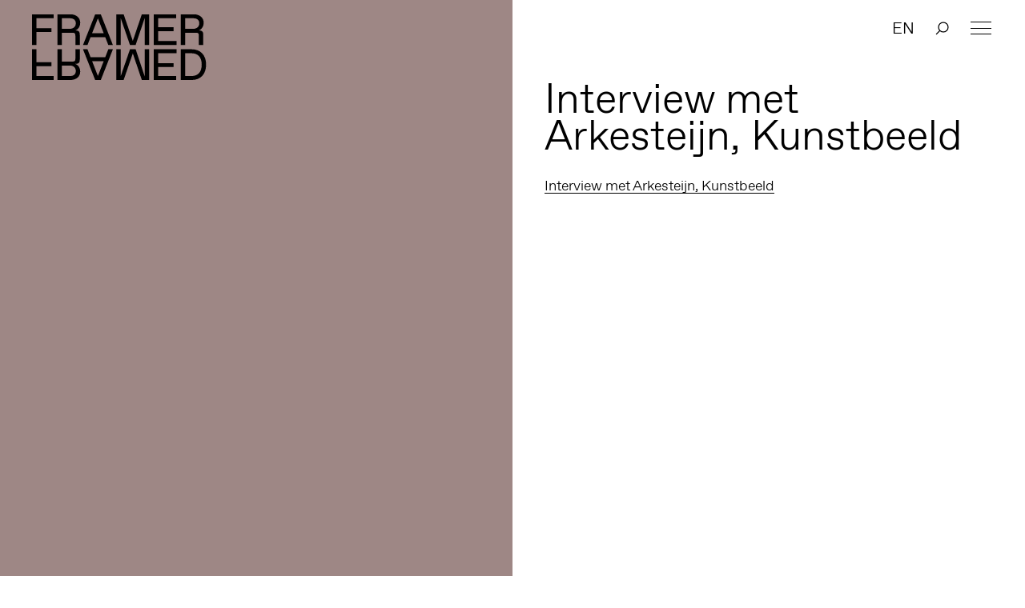

--- FILE ---
content_type: text/html; charset=UTF-8
request_url: https://framerframed.nl/mensen/roel-arkesteijn/arkesteijn/
body_size: 15018
content:
<!DOCTYPE html>
<html lang="nl-NL">

<head>

<!-- Matomo -->
<script>
  var _paq = window._paq = window._paq || [];
  /* tracker methods like "setCustomDimension" should be called before "trackPageView" */
  _paq.push(['trackPageView']);
  _paq.push(['enableLinkTracking']);
  (function() {
    var u="https://matomo.webtic.nl/";
    _paq.push(['setTrackerUrl', u+'matomo.php']);
    _paq.push(['setSiteId', '25']);
    var d=document, g=d.createElement('script'), s=d.getElementsByTagName('script')[0];
    g.async=true; g.src=u+'matomo.js'; s.parentNode.insertBefore(g,s);
  })();
</script>
<!-- End Matomo Code -->


  <meta charset="UTF-8" />
  <meta http-equiv="x-ua-compatible" content="ie=edge">
  <meta name="viewport" content="width=device-width, initial-scale=1">
  <script src="https://ajax.googleapis.com/ajax/libs/d3js/5.7.0/d3.min.js"></script>
  <link rel="stylesheet" type="text/css" href="https://framerframed.nl/wp-content/themes/theme/assets/stylesheets/application.css" />
  <script src="https://framerframed.nl/wp-content/themes/theme/assets/javascripts/vendor2.js" charset="utf-8"></script>

  <meta name='robots' content='index, follow, max-image-preview:large, max-snippet:-1, max-video-preview:-1' />

	<!-- This site is optimized with the Yoast SEO plugin v26.7 - https://yoast.com/wordpress/plugins/seo/ -->
	<title>Interview met Arkesteijn, Kunstbeeld &#8211; Framer Framed</title>
	<link rel="canonical" href="https://framerframed.nl/mensen/roel-arkesteijn/arkesteijn/" />
	<meta property="og:locale" content="nl_NL" />
	<meta property="og:type" content="article" />
	<meta property="og:title" content="Interview met Arkesteijn, Kunstbeeld &#8211; Framer Framed" />
	<meta property="og:description" content="Interview met Arkesteijn, Kunstbeeld" />
	<meta property="og:url" content="https://framerframed.nl/mensen/roel-arkesteijn/arkesteijn/" />
	<meta property="og:site_name" content="Framer Framed" />
	<meta property="article:publisher" content="https://www.facebook.com/FramerFramed" />
	<meta name="twitter:card" content="summary_large_image" />
	<meta name="twitter:site" content="@framerframed" />
	<script type="application/ld+json" class="yoast-schema-graph">{"@context":"https://schema.org","@graph":[{"@type":"WebPage","@id":"https://framerframed.nl/mensen/roel-arkesteijn/arkesteijn/","url":"https://framerframed.nl/mensen/roel-arkesteijn/arkesteijn/","name":"Interview met Arkesteijn, Kunstbeeld &#8211; Framer Framed","isPartOf":{"@id":"https://framerframed.nl/#website"},"primaryImageOfPage":{"@id":"https://framerframed.nl/mensen/roel-arkesteijn/arkesteijn/#primaryimage"},"image":{"@id":"https://framerframed.nl/mensen/roel-arkesteijn/arkesteijn/#primaryimage"},"thumbnailUrl":"","datePublished":"2012-06-04T09:37:19+00:00","breadcrumb":{"@id":"https://framerframed.nl/mensen/roel-arkesteijn/arkesteijn/#breadcrumb"},"inLanguage":"nl-NL","potentialAction":[{"@type":"ReadAction","target":["https://framerframed.nl/mensen/roel-arkesteijn/arkesteijn/"]}]},{"@type":"BreadcrumbList","@id":"https://framerframed.nl/mensen/roel-arkesteijn/arkesteijn/#breadcrumb","itemListElement":[{"@type":"ListItem","position":1,"name":"Home","item":"https://framerframed.nl/"},{"@type":"ListItem","position":2,"name":"Roel Arkesteijn","item":"https://framerframed.nl/mensen/roel-arkesteijn/"},{"@type":"ListItem","position":3,"name":"Interview met Arkesteijn, Kunstbeeld"}]},{"@type":"WebSite","@id":"https://framerframed.nl/#website","url":"https://framerframed.nl/","name":"Framer Framed","description":"Over de rol van kunst in een globaliserende samenleving","publisher":{"@id":"https://framerframed.nl/#organization"},"potentialAction":[{"@type":"SearchAction","target":{"@type":"EntryPoint","urlTemplate":"https://framerframed.nl/?s={search_term_string}"},"query-input":{"@type":"PropertyValueSpecification","valueRequired":true,"valueName":"search_term_string"}}],"inLanguage":"nl-NL"},{"@type":"Organization","@id":"https://framerframed.nl/#organization","name":"Framer Framed","url":"https://framerframed.nl/","logo":{"@type":"ImageObject","inLanguage":"nl-NL","@id":"https://framerframed.nl/#/schema/logo/image/","url":"https://framerframed.nl/wp-content/uploads/2020/08/cropped-logo-1-2.jpg","contentUrl":"https://framerframed.nl/wp-content/uploads/2020/08/cropped-logo-1-2.jpg","width":2462,"height":300,"caption":"Framer Framed"},"image":{"@id":"https://framerframed.nl/#/schema/logo/image/"},"sameAs":["https://www.facebook.com/FramerFramed","https://x.com/framerframed","https://www.instagram.com/framerframed/","https://www.linkedin.com/company/framer-framed"]}]}</script>
	<!-- / Yoast SEO plugin. -->


<link rel='dns-prefetch' href='//framerframed.nl' />
<link rel='dns-prefetch' href='//stats.wp.com' />
<link rel="alternate" type="application/rss+xml" title="Framer Framed &raquo; Interview met Arkesteijn, Kunstbeeld reacties feed" href="https://framerframed.nl/mensen/roel-arkesteijn/arkesteijn/feed/" />
<link rel="alternate" title="oEmbed (JSON)" type="application/json+oembed" href="https://framerframed.nl/wp-json/oembed/1.0/embed?url=https%3A%2F%2Fframerframed.nl%2Fmensen%2Froel-arkesteijn%2Farkesteijn%2F" />
<link rel="alternate" title="oEmbed (XML)" type="text/xml+oembed" href="https://framerframed.nl/wp-json/oembed/1.0/embed?url=https%3A%2F%2Fframerframed.nl%2Fmensen%2Froel-arkesteijn%2Farkesteijn%2F&#038;format=xml" />
<style id='wp-img-auto-sizes-contain-inline-css' type='text/css'>
img:is([sizes=auto i],[sizes^="auto," i]){contain-intrinsic-size:3000px 1500px}
/*# sourceURL=wp-img-auto-sizes-contain-inline-css */
</style>
<link rel='stylesheet' id='paytium-discount-css' href='https://framerframed.nl/wp-content/plugins/paytium-pro/features/css/discount.css?ver=5.0.0' type='text/css' media='all' />
<style id='wp-emoji-styles-inline-css' type='text/css'>

	img.wp-smiley, img.emoji {
		display: inline !important;
		border: none !important;
		box-shadow: none !important;
		height: 1em !important;
		width: 1em !important;
		margin: 0 0.07em !important;
		vertical-align: -0.1em !important;
		background: none !important;
		padding: 0 !important;
	}
/*# sourceURL=wp-emoji-styles-inline-css */
</style>
<style id='wp-block-library-inline-css' type='text/css'>
:root{
  --wp-block-synced-color:#7a00df;
  --wp-block-synced-color--rgb:122, 0, 223;
  --wp-bound-block-color:var(--wp-block-synced-color);
  --wp-editor-canvas-background:#ddd;
  --wp-admin-theme-color:#007cba;
  --wp-admin-theme-color--rgb:0, 124, 186;
  --wp-admin-theme-color-darker-10:#006ba1;
  --wp-admin-theme-color-darker-10--rgb:0, 107, 160.5;
  --wp-admin-theme-color-darker-20:#005a87;
  --wp-admin-theme-color-darker-20--rgb:0, 90, 135;
  --wp-admin-border-width-focus:2px;
}
@media (min-resolution:192dpi){
  :root{
    --wp-admin-border-width-focus:1.5px;
  }
}
.wp-element-button{
  cursor:pointer;
}

:root .has-very-light-gray-background-color{
  background-color:#eee;
}
:root .has-very-dark-gray-background-color{
  background-color:#313131;
}
:root .has-very-light-gray-color{
  color:#eee;
}
:root .has-very-dark-gray-color{
  color:#313131;
}
:root .has-vivid-green-cyan-to-vivid-cyan-blue-gradient-background{
  background:linear-gradient(135deg, #00d084, #0693e3);
}
:root .has-purple-crush-gradient-background{
  background:linear-gradient(135deg, #34e2e4, #4721fb 50%, #ab1dfe);
}
:root .has-hazy-dawn-gradient-background{
  background:linear-gradient(135deg, #faaca8, #dad0ec);
}
:root .has-subdued-olive-gradient-background{
  background:linear-gradient(135deg, #fafae1, #67a671);
}
:root .has-atomic-cream-gradient-background{
  background:linear-gradient(135deg, #fdd79a, #004a59);
}
:root .has-nightshade-gradient-background{
  background:linear-gradient(135deg, #330968, #31cdcf);
}
:root .has-midnight-gradient-background{
  background:linear-gradient(135deg, #020381, #2874fc);
}
:root{
  --wp--preset--font-size--normal:16px;
  --wp--preset--font-size--huge:42px;
}

.has-regular-font-size{
  font-size:1em;
}

.has-larger-font-size{
  font-size:2.625em;
}

.has-normal-font-size{
  font-size:var(--wp--preset--font-size--normal);
}

.has-huge-font-size{
  font-size:var(--wp--preset--font-size--huge);
}

.has-text-align-center{
  text-align:center;
}

.has-text-align-left{
  text-align:left;
}

.has-text-align-right{
  text-align:right;
}

.has-fit-text{
  white-space:nowrap !important;
}

#end-resizable-editor-section{
  display:none;
}

.aligncenter{
  clear:both;
}

.items-justified-left{
  justify-content:flex-start;
}

.items-justified-center{
  justify-content:center;
}

.items-justified-right{
  justify-content:flex-end;
}

.items-justified-space-between{
  justify-content:space-between;
}

.screen-reader-text{
  border:0;
  clip-path:inset(50%);
  height:1px;
  margin:-1px;
  overflow:hidden;
  padding:0;
  position:absolute;
  width:1px;
  word-wrap:normal !important;
}

.screen-reader-text:focus{
  background-color:#ddd;
  clip-path:none;
  color:#444;
  display:block;
  font-size:1em;
  height:auto;
  left:5px;
  line-height:normal;
  padding:15px 23px 14px;
  text-decoration:none;
  top:5px;
  width:auto;
  z-index:100000;
}
html :where(.has-border-color){
  border-style:solid;
}

html :where([style*=border-top-color]){
  border-top-style:solid;
}

html :where([style*=border-right-color]){
  border-right-style:solid;
}

html :where([style*=border-bottom-color]){
  border-bottom-style:solid;
}

html :where([style*=border-left-color]){
  border-left-style:solid;
}

html :where([style*=border-width]){
  border-style:solid;
}

html :where([style*=border-top-width]){
  border-top-style:solid;
}

html :where([style*=border-right-width]){
  border-right-style:solid;
}

html :where([style*=border-bottom-width]){
  border-bottom-style:solid;
}

html :where([style*=border-left-width]){
  border-left-style:solid;
}
html :where(img[class*=wp-image-]){
  height:auto;
  max-width:100%;
}
:where(figure){
  margin:0 0 1em;
}

html :where(.is-position-sticky){
  --wp-admin--admin-bar--position-offset:var(--wp-admin--admin-bar--height, 0px);
}

@media screen and (max-width:600px){
  html :where(.is-position-sticky){
    --wp-admin--admin-bar--position-offset:0px;
  }
}
/*wp_block_styles_on_demand_placeholder:696e2dc92f065*/
/*# sourceURL=wp-block-library-inline-css */
</style>
<style id='classic-theme-styles-inline-css' type='text/css'>
/**
 * These rules are needed for backwards compatibility.
 * They should match the button element rules in the base theme.json file.
 */
.wp-block-button__link {
	color: #ffffff;
	background-color: #32373c;
	border-radius: 9999px; /* 100% causes an oval, but any explicit but really high value retains the pill shape. */

	/* This needs a low specificity so it won't override the rules from the button element if defined in theme.json. */
	box-shadow: none;
	text-decoration: none;

	/* The extra 2px are added to size solids the same as the outline versions.*/
	padding: calc(0.667em + 2px) calc(1.333em + 2px);

	font-size: 1.125em;
}

.wp-block-file__button {
	background: #32373c;
	color: #ffffff;
	text-decoration: none;
}

/*# sourceURL=/wp-includes/css/classic-themes.css */
</style>
<link rel='stylesheet' id='wp-components-css' href='https://framerframed.nl/wp-includes/css/dist/components/style.css?ver=be26d7fdd5514fefde2979306fc8c7c7' type='text/css' media='all' />
<link rel='stylesheet' id='wp-preferences-css' href='https://framerframed.nl/wp-includes/css/dist/preferences/style.css?ver=be26d7fdd5514fefde2979306fc8c7c7' type='text/css' media='all' />
<link rel='stylesheet' id='wp-block-editor-css' href='https://framerframed.nl/wp-includes/css/dist/block-editor/style.css?ver=be26d7fdd5514fefde2979306fc8c7c7' type='text/css' media='all' />
<link rel='stylesheet' id='popup-maker-block-library-style-css' href='https://framerframed.nl/wp-content/plugins/popup-maker/dist/packages/block-library-style.css?ver=dbea705cfafe089d65f1' type='text/css' media='all' />
<link rel='stylesheet' id='wp-smoother-css' href='https://framerframed.nl/wp-content/plugins/wp-smoother/public/css/wp-smoother-public.php?wpsmoother_fade_home=0&#038;wpsmoother_activate_fade=1&#038;wpsmoother_fade_duration=1200&#038;ver=1.0.0' type='text/css' media='all' />
<link rel='stylesheet' id='paytium-public-css' href='https://framerframed.nl/wp-content/plugins/paytium-pro/public/css/public.css?ver=5.0.0' type='text/css' media='all' />
<link rel='stylesheet' id='paytium-jquery-ui-css' href='https://framerframed.nl/wp-content/plugins/paytium-pro/public/css/jquery-ui.css?ver=5.0.0' type='text/css' media='all' />
<script type="text/javascript" src="https://framerframed.nl/wp-includes/js/jquery/jquery.js?ver=3.7.1" id="jquery-core-js"></script>
<script type="text/javascript" src="https://framerframed.nl/wp-includes/js/jquery/jquery-migrate.js?ver=3.4.1" id="jquery-migrate-js"></script>
<script type="text/javascript" src="https://framerframed.nl/wp-content/plugins/wp-smoother/public/js/wp-smoother-public.php?activate_mouse_scroll=0&amp;activate_click_scroll=1&amp;wpsmoother_mouse_distance=100&amp;wpsmoother_mouse_speed=800&amp;wpsmoother_anchor_speed=800&amp;ver=1.0.0" id="wp-smoother-js"></script>
<link rel="https://api.w.org/" href="https://framerframed.nl/wp-json/" /><link rel="alternate" title="JSON" type="application/json" href="https://framerframed.nl/wp-json/wp/v2/media/1828" /><link rel="EditURI" type="application/rsd+xml" title="RSD" href="https://framerframed.nl/xmlrpc.php?rsd" />

<link rel='shortlink' href='https://framerframed.nl/?p=1828' />
<!-- Google tag (gtag.js) -->
<script async src="https://www.googletagmanager.com/gtag/js?id=G-CX95ENJMLD"></script>
<script>
  window.dataLayer = window.dataLayer || [];
  function gtag(){dataLayer.push(arguments);}
  gtag('js', new Date());

  gtag('config', 'G-CX95ENJMLD');
</script>
<style type="text/css">
.qtranxs_flag_nl {background-image: url(https://framerframed.nl/wp-content/plugins/qtranslate-x/flags/nl.png); background-repeat: no-repeat;}
.qtranxs_flag_en {background-image: url(https://framerframed.nl/wp-content/plugins/qtranslate-x/flags/gb.png); background-repeat: no-repeat;}
</style>
<link hreflang="nl" href="https://framerframed.nl/nl/mensen/roel-arkesteijn/arkesteijn/" rel="alternate" />
<link hreflang="en" href="https://framerframed.nl/en/mensen/roel-arkesteijn/arkesteijn/" rel="alternate" />
<link hreflang="x-default" href="https://framerframed.nl/mensen/roel-arkesteijn/arkesteijn/" rel="alternate" />
<meta name="generator" content="qTranslate-X 3.4.6.8" />
	<style>img#wpstats{display:none}</style>
				<style type="text/css">.pp-podcast {opacity: 0;}</style>
				<style type="text/css" id="wp-custom-css">
			.single .main div, .single .main p {
    font-size: 18px;
}
.wp-caption-text {
  font-size: .8rem !important;
}

.teamMember {
  min-height: 170px;
}
.memberImg {
	height: 150px;
	width: 150px;
	background-size: cover;
	border-radius: 150px;
	float: left;
	margin-right: 30px;
}
.memberNaam {
	color: #000;
	text-decoration: none;
	font-weight: 700;
	display: inherit;
	padding-top: 40px;
	margin: 10px 0px;
}

@media only screen and (max-width: 768px) {
		.teamMember {
			min-height: 120px;
		}
    .memberImg {
			height: 110px;
			width: 110px;
		}
		.memberNaam {
			padding-top: 32px;
			margin: 5px;
		}
}
		</style>
		
  <link rel="stylesheet" type="text/css" href="https://framerframed.nl/wp-content/themes/theme/style.css" />
  <link rel="apple-touch-icon-precomposed" sizes="57x57" href="https://framerframed.nl/wp-content/themes/theme/assets/images/apple-touch-icon-57x57.png" />
  <link rel="apple-touch-icon-precomposed" sizes="114x114" href="https://framerframed.nl/wp-content/themes/theme/assets/images/apple-touch-icon-114x114.png" />
  <link rel="apple-touch-icon-precomposed" sizes="72x72" href="https://framerframed.nl/wp-content/themes/theme/assets/images/apple-touch-icon-72x72.png" />
  <link rel="apple-touch-icon-precomposed" sizes="144x144" href="https://framerframed.nl/wp-content/themes/theme/assets/images/apple-touch-icon-144x144.png" />
  <link rel="apple-touch-icon-precomposed" sizes="60x60" href="https://framerframed.nl/wp-content/themes/theme/assets/images/apple-touch-icon-60x60.png" />
  <link rel="apple-touch-icon-precomposed" sizes="120x120" href="https://framerframed.nl/wp-content/themes/theme/assets/images/apple-touch-icon-120x120.png" />
  <link rel="apple-touch-icon-precomposed" sizes="76x76" href="https://framerframed.nl/wp-content/themes/theme/assets/images/apple-touch-icon-76x76.png" />
  <link rel="apple-touch-icon-precomposed" sizes="152x152" href="https://framerframed.nl/wp-content/themes/theme/assets/images/apple-touch-icon-152x152.png" />
  <link rel="icon" type="image/png" href="https://framerframed.nl/wp-content/themes/theme/assets/images/favicon-196x196.png" sizes="196x196" />
  <link rel="icon" type="image/png" href="https://framerframed.nl/wp-content/themes/theme/assets/images/favicon-96x96.png" sizes="96x96" />
  <link rel="icon" type="image/png" href="https://framerframed.nl/wp-content/themes/theme/assets/images/favicon-32x32.png" sizes="32x32" />
  <link rel="icon" type="image/png" href="https://framerframed.nl/wp-content/themes/theme/assets/images/favicon-16x16.png" sizes="16x16" />
  <link rel="icon" type="image/png" href="https://framerframed.nl/wp-content/themes/theme/assets/images/favicon-128.png" sizes="128x128" />
  <meta name="application-name" content="Framer Framed" />
  <meta name="msapplication-TileColor" content="#FFFFFF" />
  <meta name="msapplication-TileImage" content="https://framerframed.nl/wp-content/themes/theme/assets/images/mstile-144x144.png" />
  <meta name="msapplication-square70x70logo" content="https://framerframed.nl/wp-content/themes/theme/assets/images/mstile-70x70.png" />
  <meta name="msapplication-square150x150logo" content="https://framerframed.nl/wp-content/themes/theme/assets/images/mstile-150x150.png" />
  <meta name="msapplication-wide310x150logo" content="https://framerframed.nl/wp-content/themes/theme/assets/images/mstile-310x150.png" />
  <meta name="msapplication-square310x310logo" content="https://framerframed.nl/wp-content/themes/theme/assets/images/mstile-310x310.png" />

  <link rel="icon" href="https://framerframed.nl/wp-content/themes/theme/assets/images/favicon-16.png" sizes="16x16" type="image/png">
  <link rel="icon" href="https://framerframed.nl/wp-content/themes/theme/assets/images/favicon-32.png" sizes="32x32" type="image/png">
  <link rel="icon" href="https://framerframed.nl/wp-content/themes/theme/assets/images/favicon-48.png" sizes="48x48" type="image/png">
  <link rel="icon" href="https://framerframed.nl/wp-content/themes/theme/assets/images/favicon-62.png" sizes="62x62" type="image/png">

  <style media="screen">
    .fill {
      background-color: #9e8785;
    }

    .colorize {
      color: #9e8785;
    }

    ::-moz-selection {
      background: #9e8785    }

    ::selection {
      background: #9e8785    }

    ::-moz-selection {
      background: #9e8785    }
  </style>

</head>

<body class="attachment wp-singular attachment-template-default single single-attachment postid-1828 attachmentid-1828 attachment-pdf wp-custom-logo wp-theme-theme">
  <div class="intro">
    <h2>Over de rol van kunst in een globaliserende samenleving</h2>

    <div class="intro-overlay fill">

    </div>
  </div>

  <header class="header">
  <h1 class="header-logo"><a href="https://framerframed.nl">Framer Framed</a></h1>

  <a class="menu-hamburger" href="#"><span></span></a>
  <nav class="menu menu--header">
    <ul class="menu-list">
      <li id="menu-item-17175" class="menu-item menu-item-type-post_type menu-item-object-page menu-item-has-children menu-item-17175"><a href="https://framerframed.nl/contact-en-openingstijden/">Contact &#038; Openingstijden</a>
<ul class="sub-menu">
	<li id="menu-item-64943" class="menu-item menu-item-type-post_type menu-item-object-page menu-item-64943"><a href="https://framerframed.nl/toegankelijkheid/">Toegankelijkheid</a></li>
	<li id="menu-item-74463" class="menu-item menu-item-type-post_type menu-item-object-page menu-item-74463"><a href="https://framerframed.nl/ruimtehuren/">Ruimtehuren</a></li>
</ul>
</li>
<li id="menu-item-5428" class="menu-item menu-item-type-post_type menu-item-object-page menu-item-5428"><a href="https://framerframed.nl/agenda/">Agenda</a></li>
<li id="menu-item-7253" class="menu-item menu-item-type-custom menu-item-object-custom menu-item-7253"><a href="https://framerframed.nl/exposities/">Exposities</a></li>
<li id="menu-item-9941" class="menu-item menu-item-type-post_type menu-item-object-page menu-item-has-children menu-item-9941"><a href="https://framerframed.nl/over-ons/">Over ons</a>
<ul class="sub-menu">
	<li id="menu-item-65025" class="menu-item menu-item-type-post_type menu-item-object-page menu-item-65025"><a href="https://framerframed.nl/team-en-organisatie/">Team en organisatie</a></li>
	<li id="menu-item-18149" class="menu-item menu-item-type-post_type menu-item-object-page menu-item-18149"><a href="https://framerframed.nl/over-ons/">Over Framer Framed</a></li>
	<li id="menu-item-18147" class="menu-item menu-item-type-post_type menu-item-object-page menu-item-18147"><a href="https://framerframed.nl/stichting/">Stichting</a></li>
</ul>
</li>
<li id="menu-item-18145" class="menu-item menu-item-type-post_type menu-item-object-page menu-item-18145"><a href="https://framerframed.nl/over-ons/friends/">Word Framer Framed Vriend</a></li>
<li id="menu-item-65029" class="menu-item menu-item-type-post_type menu-item-object-page menu-item-has-children menu-item-65029"><a href="https://framerframed.nl/werkplaats-molenwijk/">Werkplaats Molenwijk</a>
<ul class="sub-menu">
	<li id="menu-item-74265" class="menu-item menu-item-type-post_type menu-item-object-page menu-item-74265"><a href="https://framerframed.nl/werkplaats-molenwijk/toegankelijkheid-molenwijk/">Toegankelijkheid: Werkplaats Molenwijk</a></li>
	<li id="menu-item-65034" class="menu-item menu-item-type-post_type menu-item-object-page menu-item-65034"><a href="https://framerframed.nl/werkplaats-molenwijk/achtergrond/">Achtergrond</a></li>
	<li id="menu-item-65035" class="menu-item menu-item-type-post_type menu-item-object-page menu-item-65035"><a href="https://framerframed.nl/werkplaats-molenwijk/projecten/">Projecten</a></li>
	<li id="menu-item-65036" class="menu-item menu-item-type-post_type menu-item-object-page menu-item-65036"><a href="https://framerframed.nl/werkplaats-molenwijk/residenties/">Residencies</a></li>
</ul>
</li>
<li id="menu-item-64946" class="menu-item menu-item-type-post_type menu-item-object-page menu-item-64946"><a href="https://framerframed.nl/educatie/">Educatie</a></li>
<li id="menu-item-64947" class="menu-item menu-item-type-post_type menu-item-object-page menu-item-has-children menu-item-64947"><a href="https://framerframed.nl/community-learning/">Community &#038; Learning</a>
<ul class="sub-menu">
	<li id="menu-item-65037" class="menu-item menu-item-type-post_type menu-item-object-page menu-item-65037"><a href="https://framerframed.nl/community-learning/open-atelier/">Open Atelier</a></li>
	<li id="menu-item-65040" class="menu-item menu-item-type-post_type menu-item-object-page menu-item-65040"><a href="https://framerframed.nl/community-learning/decolonial-futures/">Decolonial Futures</a></li>
	<li id="menu-item-65038" class="menu-item menu-item-type-post_type menu-item-object-page menu-item-65038"><a href="https://framerframed.nl/community-learning/elance/">ELANCE</a></li>
	<li id="menu-item-65041" class="menu-item menu-item-type-post_type menu-item-object-page menu-item-65041"><a href="https://framerframed.nl/community-learning/we-sell-reality/">We Sell Reality</a></li>
	<li id="menu-item-65039" class="menu-item menu-item-type-post_type menu-item-object-page menu-item-65039"><a href="https://framerframed.nl/community-learning/limbo/">LIMBO</a></li>
</ul>
</li>
<li id="menu-item-64944" class="menu-item menu-item-type-post_type menu-item-object-page menu-item-64944"><a href="https://framerframed.nl/podcast/">Podcast</a></li>
<li id="menu-item-64948" class="menu-item menu-item-type-custom menu-item-object-custom menu-item-64948"><a href="https://bit.ly/ff-webshop">Shop</a></li>
              <li class="innermenu-item menu-item--lang"><a href="/en?x=1" data-prefix="/en">EN</a></li>
      
      <li class="innermenu-item menu-item--search">
                  <span class="menu-item-search mb-searchnotice-nl"></span>
                <input class="menu-item-search-input" onblur="mobilekeyboardclose()" type="text" name="" value="" placeholder="Zoeken&hellip;"  autocomplete="off">
        <span class="menu-item-search-close"></span>
      </li>
    </li>
    </ul>  
    <div class="menu-footer">
      <div class="adressdetails">
      <a class="addresslink" href="[:nl]https://g.page/FramerFramed?share[:]"> <p>Framer Framed<br />
Oranje-Vrijstaatkade 71<br />
1093 KS Amsterdam</p>
</a>
      </div>
      <div class="footer-social nav-inverted">
        <span>
          <a class="footer-social-link footer-social-link--instagram" target="_blank" href="https://instagram.com/framerframed/">Instagram</a><a class="footer-social-link footer-social-link--facebook" target="_blank" href="https://www.facebook.com/FramerFramed">Facebook</a><a class="footer-social-link footer-social-link--vimeo" target="_blank" href="https://vimeo.com/framerframed">Vimeo</a><a class="footer-social-link footer-social-link--youtube" target="_blank" href="https://www.youtube.com/FramerFramed">YouTube</a><a class="footer-social-link footer-social-link--linkedin" target="_blank" href="https://nl.linkedin.com/company/framer-framed">LinkedIn</a>        </span>
      </div>
    </div>
  </nav>
      <ul class="out-of-menu-items">
                  <li class="menu-item--lang"><a href="/en" data-prefix="/en">EN</a></li>
        
        <li class="menu-item--search">
                      <span class="menu-item-search searchnotice-nl"></span>
                    <input class="menu-item-search-input" type="text" name="" value="" placeholder="Zoeken&hellip;"  autocomplete="off">
          <span class="menu-item-search-close"></span>
        </li>
      </ul>
</header>
<main class="main article">
  <figure class="feature main-col main-col--left fill">
    			    
      </figure>

  <section class="main-col main-col--right">
            
    
    <h2>Interview met Arkesteijn, Kunstbeeld</h2>

        
    <p class="attachment"><a href='https://framerframed.nl/wp-content/uploads/2012/06/arkesteijn.pdf'>Interview met Arkesteijn, Kunstbeeld</a></p>

                 
    
            
    
    <!-- related expos -->
    
    <!-- related events -->
    
    <!-- related people -->
    
    <!-- related articles -->
    
  </section>

</main>
<script>
  $('#addtocal_btn').click(function() {
    $('#addtocal_dropdown').toggle(150);
});
</script>

  <footer class="footer">

<div class="footer-col">
 <a class="addresslink" href="[:nl]https://g.page/FramerFramed?share[:]"> <p>Framer Framed<br />
Oranje-Vrijstaatkade 71<br />
1093 KS Amsterdam</p>
</a>
</div>

<div class="footer-col">
        <p></p>
  
    <!-- <div class="ml-embedded" data-form="e6CX75"></div> -->
    <div class="ml-embedded" data-form="J4vmWW"></div>
</div>

<div class="footer-col">
  <div class="footer-social">
      <span>Altijd op de hoogte via social media</span>
      <span>
      <a class="footer-social-link footer-social-link--instagram" target="_blank" href="https://instagram.com/framerframed/">Instagram</a><a class="footer-social-link footer-social-link--facebook" target="_blank" href="https://www.facebook.com/FramerFramed">Facebook</a><a class="footer-social-link footer-social-link--vimeo" target="_blank" href="https://vimeo.com/framerframed">Vimeo</a><a class="footer-social-link footer-social-link--youtube" target="_blank" href="https://www.youtube.com/FramerFramed">YouTube</a><a class="footer-social-link footer-social-link--linkedin" target="_blank" href="https://nl.linkedin.com/company/framer-framed">LinkedIn</a>    </span>
  </div>
</div>
</footer>

<div class="crossover crossover--left "></div>
<div class="crossover crossover--right fill"></div>
<script src="https://cdnjs.cloudflare.com/ajax/libs/gsap/1.19.1/TweenLite.min.js"></script>
<script src="https://cdnjs.cloudflare.com/ajax/libs/gsap/1.19.1/plugins/CSSPlugin.min.js"></script>
<script src="https://framerframed.nl/wp-content/themes/theme/assets/javascripts/application.js" charset="utf-8"></script>
<script>

function serveSubscribe() {
    (function(w,d,e,u,f,l,n){w[f]=w[f]||function(){(w[f].q=w[f].q||[])
    .push(arguments);},l=d.createElement(e),l.async=1,l.src=u,
    n=d.getElementsByTagName(e)[0],n.parentNode.insertBefore(l,n);})
    (window,document,'script','https://assets.mailerlite.com/js/universal.js','ml');
    ml('account', '17408');
  } 

 
  function restyle () {
    var subgroup = $('#mlb2-3318433.ml-form-embedContainer .ml-form-embedWrapper .ml-block-form .ml-field-group'); 
    if (subgroup.length) {
      subgroup.prepend('<style>#mlb2-3318433.ml-form-embedContainer .ml-form-embedWrapper .ml-form-embedBody .ml-form-fieldRow input {border-width: 0 0 1px 0 !important;width: 95% !important;margin-bottom: 0.625em !important;padding: 0.25em 0 0.4em !important;color: inherit !important;font-size: inherit !important;font-family: inherit !important;}#mlb2-3318433.ml-form-embedContainer .ml-form-embedWrapper .ml-form-embedBody .ml-form-embedSubmit button{width: auto !important;background: url(/wp-content/themes/theme/assets/images/icon_arrow_inline_white.svg) right 60% no-repeat !important;cursor: pointer !important;position: relative !important;padding: 0 !important;padding-right: 19px !important;border: none !important;color: inherit !important;font-size: inherit !important;font-family: inherit !important;font-weight: normal !important;margin-bottom: 0.625em !important;}#mlb2-3318433.ml-form-embedContainer .ml-form-embedWrapper .ml-form-embedBody .ml-form-embedSubmit button:hover{background-color:transparent !important;}#mlb2-3318433.ml-form-embedContainer .ml-form-embedWrapper .ml-form-embedBody .ml-form-formContent{margin-bottom:0 !important;}#mlb2-3318433.ml-form-embedContainer .ml-form-embedWrapper .ml-form-embedBody .ml-form-embedSubmit{position:relative !important;float:left !important;width:auto !important; margin-bottom:0 !important}#mlb2-3318433.ml-form-embedContainer .ml-form-embedWrapper .ml-form-embedBody .ml-form-embedSubmit:after {content: "";position: absolute;bottom: 0.5em;left: 0;right: 19px;height: 1px;background: #fff;-webkit-transition: all .35s ease;transition: all .35s ease;-webkit-transform: translate3d(0, 0, 0) scaleX(0);transform: translate3d(0, 0, 0) scaleX(0);-webkit-transform-origin: left;transform-origin: left;}#mlb2-3318433.ml-form-embedContainer .ml-form-embedWrapper .ml-form-embedBody .ml-form-embedSubmit:hover:after{-webkit-transform: translate3d(0, 0, 0) scaleX(1);transform: translate3d(0, 0, 0) scaleX(1);}</style>');
      window.subloaded = 1;
    } else {
      setTimeout(function() {
        if (window.try < 10) {
          window.try = window.try + 1;
          restyle();
        }
      }, 100);
    }   
  }

function restyleSubscription () {
    var subgroup = $('#mlb2-3427211.ml-form-embedContainer .ml-form-embedWrapper .ml-block-form .ml-field-group'); 
    if (subgroup.length) {
      subgroup.prepend('<style>#mlb2-3427211.ml-form-embedContainer .ml-form-embedWrapper .ml-form-embedBody .ml-form-fieldRow input {background-color:black !important;border-radius:0 !important;border-width: 0 0 1px 0 !important;width: 95% !important;margin-bottom: 0.625em !important;padding: 0.25em 0 0.4em !important;color: inherit !important;font-size: inherit !important;font-family: inherit !important;}#mlb2-3427211.ml-form-embedContainer .ml-form-embedWrapper .ml-form-embedBody .ml-form-fieldRow input::-webkit-input-placeholder{color:white;}#mlb2-3427211.ml-form-embedContainer .ml-form-embedWrapper .ml-form-embedBody .ml-form-embedSubmit button{width: auto !important;background: url(/wp-content/themes/theme/assets/images/icon_arrow_inline_white.svg) right 60% no-repeat !important;cursor: pointer !important;position: relative !important;padding: 0 !important;padding-right: 19px !important;border: none !important;color: inherit !important;font-size: inherit !important;font-family: inherit !important;font-weight: normal !important;margin-bottom: 0.625em !important;}#mlb2-3427211.ml-form-embedContainer .ml-form-embedWrapper .ml-form-embedBody .ml-form-embedSubmit button:hover{background-color:transparent !important;}#mlb2-3427211.ml-form-embedContainer .ml-form-embedWrapper .ml-form-embedBody .ml-form-formContent{margin-bottom:0 !important;}#mlb2-3427211.ml-form-embedContainer .ml-form-embedWrapper .ml-form-embedBody .ml-form-embedSubmit{position:relative !important;float:left !important;width:auto !important; margin-bottom:0 !important}#mlb2-3427211.ml-form-embedContainer .ml-form-embedWrapper .ml-form-embedBody .ml-form-embedSubmit:after {content: "";position: absolute;bottom: 0.5em;left: 0;right: 19px;height: 1px;background: #fff;-webkit-transition: all .35s ease;transition: all .35s ease;-webkit-transform: translate3d(0, 0, 0) scaleX(0);transform: translate3d(0, 0, 0) scaleX(0);-webkit-transform-origin: left;transform-origin: left;}#mlb2-3427211.ml-form-embedContainer .ml-form-embedWrapper .ml-form-embedBody .ml-form-embedSubmit:hover:after{-webkit-transform: translate3d(0, 0, 0) scaleX(1);transform: translate3d(0, 0, 0) scaleX(1);}#mlb2-3427211.ml-form-embedContainer .ml-form-embedWrapper{background-color:transparent;}#mlb2-3427211.ml-form-embedContainer .ml-form-embedWrapper .ml-form-embedBody .ml-form-interestGroupsRow .ml-form-interestGroupsRowCheckbox .label-description{color:white;}#mlb2-3427211.ml-form-embedContainer .ml-form-embedWrapper .ml-form-embedBody .ml-form-interestGroupsRow .ml-form-interestGroupsRowCheckbox .label-description::before{left:-1.2rem;top:1px !important}#mlb2-3427211.ml-form-embedContainer .ml-form-embedWrapper .ml-form-embedBody .ml-form-interestGroupsRow .ml-form-interestGroupsRowCheckbox input[type=checkbox]:checked~.label-description::after{left:-1.2rem;}</style>');
      window.subloaded = 1;
    } else {
      setTimeout(function() {
        if (window.try < 10) {
          window.try = window.try + 1;
          restyleSubscription();
        }
      }, 100);
    }   
  }

$(document).ready(function() {
  serveSubscribe();
  $('.menu-item-has-children').append('<span class="nav-arrow"> </span>');
  // $('.nav-arrow').on('click',function() {
  //   $(this).parent('li').toggleClass('show-sub-menu-2');
  //   $('.menu-footer').fadeOut();
  // });
  $('.menu-item-has-children, .nav-arrow').on('click',function() {
    event.preventDefault();
    $(this).toggleClass('show-sub-menu');
    $('.menu-footer').fadeOut();
  });
  $('.menu-item-search').on('click',function() {
    $('body').removeClass('menu--open');
  });
  window.try = 0;
  // restyle();
  restyleSubscription();
});
function mobilekeyboardclose(){
  var t;
  $('.menu--open').removeClass("menu--open");
  $('.menu-hamburger--open').removeClass("menu-hamburger--open");
  t = $('.menu-item-search-input').val(),
      (t = encodeURI(t).replace(/%20/g, "+"))
      ? ($(document.body).addClass("fn-searching"), (App.SEARCHING = !0), App.CTX && "search" === App.CTX.path.split("/")[1] ? page.replace("/search/" + t, !1, !1) : page("/search/" + t))
      : ((App.SEARCHING = !1), $(".menu-item-search-close")[0].hasAttribute("data-next") ? App.navigate($(".menu-item-search-close")[0].getAttribute("data-next")) : App.navigate("/"));
};
</script>

<script type="speculationrules">
{"prefetch":[{"source":"document","where":{"and":[{"href_matches":"/*"},{"not":{"href_matches":["/wp-*.php","/wp-admin/*","/wp-content/uploads/*","/wp-content/*","/wp-content/plugins/*","/wp-content/themes/theme/*","/*\\?(.+)"]}},{"not":{"selector_matches":"a[rel~=\"nofollow\"]"}},{"not":{"selector_matches":".no-prefetch, .no-prefetch a"}}]},"eagerness":"conservative"}]}
</script>
		<style type="text/css"></style>
		<script type="text/javascript" src="https://framerframed.nl/wp-content/plugins/paytium-pro/public/js/parsley.min.js?ver=5.0.0" id="paytium-parsley-js"></script>
<script type="text/javascript" src="https://framerframed.nl/wp-includes/js/jquery/ui/core.js?ver=1.13.3" id="jquery-ui-core-js"></script>
<script type="text/javascript" src="https://framerframed.nl/wp-includes/js/jquery/ui/datepicker.js?ver=1.13.3" id="jquery-ui-datepicker-js"></script>
<script type="text/javascript" id="jquery-ui-datepicker-js-after">
/* <![CDATA[ */
jQuery(function(jQuery){jQuery.datepicker.setDefaults({"closeText":"Sluiten","currentText":"Vandaag","monthNames":["januari","februari","maart","april","mei","juni","juli","augustus","september","oktober","november","december"],"monthNamesShort":["jan","feb","mrt","apr","mei","jun","jul","aug","sep","okt","nov","dec"],"nextText":"Volgende","prevText":"Vorige","dayNames":["zondag","maandag","dinsdag","woensdag","donderdag","vrijdag","zaterdag"],"dayNamesShort":["zo","ma","di","wo","do","vr","za"],"dayNamesMin":["Z","M","D","W","D","V","Z"],"dateFormat":"MM d, yy","firstDay":1,"isRTL":false});});
//# sourceURL=jquery-ui-datepicker-js-after
/* ]]> */
</script>
<script type="text/javascript" id="paytium-public-js-extra">
/* <![CDATA[ */
var pt = {"currency_symbol":"\u20ac","decimals":"2","thousands_separator":".","decimal_separator":",","debug":"1","version":"paytium-pro"};
var paytium_localize_script_vars = {"admin_ajax_url":"https://framerframed.nl/wp-admin/admin-ajax.php","amount_too_low":"Geen (geldig) bedrag ingevuld of het bedrag is te laag.","subscription_first_payment":"Eerste termijn:","field_is_required":"Veld '%s' is verplicht.","processing_please_wait":"Verwerking; even geduld...","validation_failed":"Validation failed, please try again."};
//# sourceURL=paytium-public-js-extra
/* ]]> */
</script>
<script type="text/javascript" src="https://framerframed.nl/wp-content/plugins/paytium-pro/public/js/public.js?ver=5.0.0" id="paytium-public-js"></script>
<script type="text/javascript" id="jetpack-stats-js-before">
/* <![CDATA[ */
_stq = window._stq || [];
_stq.push([ "view", {"v":"ext","blog":"181983673","post":"1828","tz":"0","srv":"framerframed.nl","j":"1:15.4"} ]);
_stq.push([ "clickTrackerInit", "181983673", "1828" ]);
//# sourceURL=jetpack-stats-js-before
/* ]]> */
</script>
<script type="text/javascript" src="https://stats.wp.com/e-202604.js" id="jetpack-stats-js" defer="defer" data-wp-strategy="defer"></script>
<script id="wp-emoji-settings" type="application/json">
{"baseUrl":"https://s.w.org/images/core/emoji/17.0.2/72x72/","ext":".png","svgUrl":"https://s.w.org/images/core/emoji/17.0.2/svg/","svgExt":".svg","source":{"wpemoji":"https://framerframed.nl/wp-includes/js/wp-emoji.js?ver=be26d7fdd5514fefde2979306fc8c7c7","twemoji":"https://framerframed.nl/wp-includes/js/twemoji.js?ver=be26d7fdd5514fefde2979306fc8c7c7"}}
</script>
<script type="module">
/* <![CDATA[ */
/**
 * @output wp-includes/js/wp-emoji-loader.js
 */

/* eslint-env es6 */

// Note: This is loaded as a script module, so there is no need for an IIFE to prevent pollution of the global scope.

/**
 * Emoji Settings as exported in PHP via _print_emoji_detection_script().
 * @typedef WPEmojiSettings
 * @type {object}
 * @property {?object} source
 * @property {?string} source.concatemoji
 * @property {?string} source.twemoji
 * @property {?string} source.wpemoji
 */

const settings = /** @type {WPEmojiSettings} */ (
	JSON.parse( document.getElementById( 'wp-emoji-settings' ).textContent )
);

// For compatibility with other scripts that read from this global, in particular wp-includes/js/wp-emoji.js (source file: js/_enqueues/wp/emoji.js).
window._wpemojiSettings = settings;

/**
 * Support tests.
 * @typedef SupportTests
 * @type {object}
 * @property {?boolean} flag
 * @property {?boolean} emoji
 */

const sessionStorageKey = 'wpEmojiSettingsSupports';
const tests = [ 'flag', 'emoji' ];

/**
 * Checks whether the browser supports offloading to a Worker.
 *
 * @since 6.3.0
 *
 * @private
 *
 * @returns {boolean}
 */
function supportsWorkerOffloading() {
	return (
		typeof Worker !== 'undefined' &&
		typeof OffscreenCanvas !== 'undefined' &&
		typeof URL !== 'undefined' &&
		URL.createObjectURL &&
		typeof Blob !== 'undefined'
	);
}

/**
 * @typedef SessionSupportTests
 * @type {object}
 * @property {number} timestamp
 * @property {SupportTests} supportTests
 */

/**
 * Get support tests from session.
 *
 * @since 6.3.0
 *
 * @private
 *
 * @returns {?SupportTests} Support tests, or null if not set or older than 1 week.
 */
function getSessionSupportTests() {
	try {
		/** @type {SessionSupportTests} */
		const item = JSON.parse(
			sessionStorage.getItem( sessionStorageKey )
		);
		if (
			typeof item === 'object' &&
			typeof item.timestamp === 'number' &&
			new Date().valueOf() < item.timestamp + 604800 && // Note: Number is a week in seconds.
			typeof item.supportTests === 'object'
		) {
			return item.supportTests;
		}
	} catch ( e ) {}
	return null;
}

/**
 * Persist the supports in session storage.
 *
 * @since 6.3.0
 *
 * @private
 *
 * @param {SupportTests} supportTests Support tests.
 */
function setSessionSupportTests( supportTests ) {
	try {
		/** @type {SessionSupportTests} */
		const item = {
			supportTests: supportTests,
			timestamp: new Date().valueOf()
		};

		sessionStorage.setItem(
			sessionStorageKey,
			JSON.stringify( item )
		);
	} catch ( e ) {}
}

/**
 * Checks if two sets of Emoji characters render the same visually.
 *
 * This is used to determine if the browser is rendering an emoji with multiple data points
 * correctly. set1 is the emoji in the correct form, using a zero-width joiner. set2 is the emoji
 * in the incorrect form, using a zero-width space. If the two sets render the same, then the browser
 * does not support the emoji correctly.
 *
 * This function may be serialized to run in a Worker. Therefore, it cannot refer to variables from the containing
 * scope. Everything must be passed by parameters.
 *
 * @since 4.9.0
 *
 * @private
 *
 * @param {CanvasRenderingContext2D} context 2D Context.
 * @param {string} set1 Set of Emoji to test.
 * @param {string} set2 Set of Emoji to test.
 *
 * @return {boolean} True if the two sets render the same.
 */
function emojiSetsRenderIdentically( context, set1, set2 ) {
	// Cleanup from previous test.
	context.clearRect( 0, 0, context.canvas.width, context.canvas.height );
	context.fillText( set1, 0, 0 );
	const rendered1 = new Uint32Array(
		context.getImageData(
			0,
			0,
			context.canvas.width,
			context.canvas.height
		).data
	);

	// Cleanup from previous test.
	context.clearRect( 0, 0, context.canvas.width, context.canvas.height );
	context.fillText( set2, 0, 0 );
	const rendered2 = new Uint32Array(
		context.getImageData(
			0,
			0,
			context.canvas.width,
			context.canvas.height
		).data
	);

	return rendered1.every( ( rendered2Data, index ) => {
		return rendered2Data === rendered2[ index ];
	} );
}

/**
 * Checks if the center point of a single emoji is empty.
 *
 * This is used to determine if the browser is rendering an emoji with a single data point
 * correctly. The center point of an incorrectly rendered emoji will be empty. A correctly
 * rendered emoji will have a non-zero value at the center point.
 *
 * This function may be serialized to run in a Worker. Therefore, it cannot refer to variables from the containing
 * scope. Everything must be passed by parameters.
 *
 * @since 6.8.2
 *
 * @private
 *
 * @param {CanvasRenderingContext2D} context 2D Context.
 * @param {string} emoji Emoji to test.
 *
 * @return {boolean} True if the center point is empty.
 */
function emojiRendersEmptyCenterPoint( context, emoji ) {
	// Cleanup from previous test.
	context.clearRect( 0, 0, context.canvas.width, context.canvas.height );
	context.fillText( emoji, 0, 0 );

	// Test if the center point (16, 16) is empty (0,0,0,0).
	const centerPoint = context.getImageData(16, 16, 1, 1);
	for ( let i = 0; i < centerPoint.data.length; i++ ) {
		if ( centerPoint.data[ i ] !== 0 ) {
			// Stop checking the moment it's known not to be empty.
			return false;
		}
	}

	return true;
}

/**
 * Determines if the browser properly renders Emoji that Twemoji can supplement.
 *
 * This function may be serialized to run in a Worker. Therefore, it cannot refer to variables from the containing
 * scope. Everything must be passed by parameters.
 *
 * @since 4.2.0
 *
 * @private
 *
 * @param {CanvasRenderingContext2D} context 2D Context.
 * @param {string} type Whether to test for support of "flag" or "emoji".
 * @param {Function} emojiSetsRenderIdentically Reference to emojiSetsRenderIdentically function, needed due to minification.
 * @param {Function} emojiRendersEmptyCenterPoint Reference to emojiRendersEmptyCenterPoint function, needed due to minification.
 *
 * @return {boolean} True if the browser can render emoji, false if it cannot.
 */
function browserSupportsEmoji( context, type, emojiSetsRenderIdentically, emojiRendersEmptyCenterPoint ) {
	let isIdentical;

	switch ( type ) {
		case 'flag':
			/*
			 * Test for Transgender flag compatibility. Added in Unicode 13.
			 *
			 * To test for support, we try to render it, and compare the rendering to how it would look if
			 * the browser doesn't render it correctly (white flag emoji + transgender symbol).
			 */
			isIdentical = emojiSetsRenderIdentically(
				context,
				'\uD83C\uDFF3\uFE0F\u200D\u26A7\uFE0F', // as a zero-width joiner sequence
				'\uD83C\uDFF3\uFE0F\u200B\u26A7\uFE0F' // separated by a zero-width space
			);

			if ( isIdentical ) {
				return false;
			}

			/*
			 * Test for Sark flag compatibility. This is the least supported of the letter locale flags,
			 * so gives us an easy test for full support.
			 *
			 * To test for support, we try to render it, and compare the rendering to how it would look if
			 * the browser doesn't render it correctly ([C] + [Q]).
			 */
			isIdentical = emojiSetsRenderIdentically(
				context,
				'\uD83C\uDDE8\uD83C\uDDF6', // as the sequence of two code points
				'\uD83C\uDDE8\u200B\uD83C\uDDF6' // as the two code points separated by a zero-width space
			);

			if ( isIdentical ) {
				return false;
			}

			/*
			 * Test for English flag compatibility. England is a country in the United Kingdom, it
			 * does not have a two letter locale code but rather a five letter sub-division code.
			 *
			 * To test for support, we try to render it, and compare the rendering to how it would look if
			 * the browser doesn't render it correctly (black flag emoji + [G] + [B] + [E] + [N] + [G]).
			 */
			isIdentical = emojiSetsRenderIdentically(
				context,
				// as the flag sequence
				'\uD83C\uDFF4\uDB40\uDC67\uDB40\uDC62\uDB40\uDC65\uDB40\uDC6E\uDB40\uDC67\uDB40\uDC7F',
				// with each code point separated by a zero-width space
				'\uD83C\uDFF4\u200B\uDB40\uDC67\u200B\uDB40\uDC62\u200B\uDB40\uDC65\u200B\uDB40\uDC6E\u200B\uDB40\uDC67\u200B\uDB40\uDC7F'
			);

			return ! isIdentical;
		case 'emoji':
			/*
			 * Is there a large, hairy, humanoid mythical creature living in the browser?
			 *
			 * To test for Emoji 17.0 support, try to render a new emoji: Hairy Creature.
			 *
			 * The hairy creature emoji is a single code point emoji. Testing for browser
			 * support required testing the center point of the emoji to see if it is empty.
			 *
			 * 0xD83E 0x1FAC8 (\uD83E\u1FAC8) == 🫈 Hairy creature.
			 *
			 * When updating this test, please ensure that the emoji is either a single code point
			 * or switch to using the emojiSetsRenderIdentically function and testing with a zero-width
			 * joiner vs a zero-width space.
			 */
			const notSupported = emojiRendersEmptyCenterPoint( context, '\uD83E\u1FAC8' );
			return ! notSupported;
	}

	return false;
}

/**
 * Checks emoji support tests.
 *
 * This function may be serialized to run in a Worker. Therefore, it cannot refer to variables from the containing
 * scope. Everything must be passed by parameters.
 *
 * @since 6.3.0
 *
 * @private
 *
 * @param {string[]} tests Tests.
 * @param {Function} browserSupportsEmoji Reference to browserSupportsEmoji function, needed due to minification.
 * @param {Function} emojiSetsRenderIdentically Reference to emojiSetsRenderIdentically function, needed due to minification.
 * @param {Function} emojiRendersEmptyCenterPoint Reference to emojiRendersEmptyCenterPoint function, needed due to minification.
 *
 * @return {SupportTests} Support tests.
 */
function testEmojiSupports( tests, browserSupportsEmoji, emojiSetsRenderIdentically, emojiRendersEmptyCenterPoint ) {
	let canvas;
	if (
		typeof WorkerGlobalScope !== 'undefined' &&
		self instanceof WorkerGlobalScope
	) {
		canvas = new OffscreenCanvas( 300, 150 ); // Dimensions are default for HTMLCanvasElement.
	} else {
		canvas = document.createElement( 'canvas' );
	}

	const context = canvas.getContext( '2d', { willReadFrequently: true } );

	/*
	 * Chrome on OS X added native emoji rendering in M41. Unfortunately,
	 * it doesn't work when the font is bolder than 500 weight. So, we
	 * check for bold rendering support to avoid invisible emoji in Chrome.
	 */
	context.textBaseline = 'top';
	context.font = '600 32px Arial';

	const supports = {};
	tests.forEach( ( test ) => {
		supports[ test ] = browserSupportsEmoji( context, test, emojiSetsRenderIdentically, emojiRendersEmptyCenterPoint );
	} );
	return supports;
}

/**
 * Adds a script to the head of the document.
 *
 * @ignore
 *
 * @since 4.2.0
 *
 * @param {string} src The url where the script is located.
 *
 * @return {void}
 */
function addScript( src ) {
	const script = document.createElement( 'script' );
	script.src = src;
	script.defer = true;
	document.head.appendChild( script );
}

settings.supports = {
	everything: true,
	everythingExceptFlag: true
};

// Obtain the emoji support from the browser, asynchronously when possible.
new Promise( ( resolve ) => {
	let supportTests = getSessionSupportTests();
	if ( supportTests ) {
		resolve( supportTests );
		return;
	}

	if ( supportsWorkerOffloading() ) {
		try {
			// Note that the functions are being passed as arguments due to minification.
			const workerScript =
				'postMessage(' +
				testEmojiSupports.toString() +
				'(' +
				[
					JSON.stringify( tests ),
					browserSupportsEmoji.toString(),
					emojiSetsRenderIdentically.toString(),
					emojiRendersEmptyCenterPoint.toString()
				].join( ',' ) +
				'));';
			const blob = new Blob( [ workerScript ], {
				type: 'text/javascript'
			} );
			const worker = new Worker( URL.createObjectURL( blob ), { name: 'wpTestEmojiSupports' } );
			worker.onmessage = ( event ) => {
				supportTests = event.data;
				setSessionSupportTests( supportTests );
				worker.terminate();
				resolve( supportTests );
			};
			return;
		} catch ( e ) {}
	}

	supportTests = testEmojiSupports( tests, browserSupportsEmoji, emojiSetsRenderIdentically, emojiRendersEmptyCenterPoint );
	setSessionSupportTests( supportTests );
	resolve( supportTests );
} )
	// Once the browser emoji support has been obtained from the session, finalize the settings.
	.then( ( supportTests ) => {
		/*
		 * Tests the browser support for flag emojis and other emojis, and adjusts the
		 * support settings accordingly.
		 */
		for ( const test in supportTests ) {
			settings.supports[ test ] = supportTests[ test ];

			settings.supports.everything =
				settings.supports.everything && settings.supports[ test ];

			if ( 'flag' !== test ) {
				settings.supports.everythingExceptFlag =
					settings.supports.everythingExceptFlag &&
					settings.supports[ test ];
			}
		}

		settings.supports.everythingExceptFlag =
			settings.supports.everythingExceptFlag &&
			! settings.supports.flag;

		// When the browser can not render everything we need to load a polyfill.
		if ( ! settings.supports.everything ) {
			const src = settings.source || {};

			if ( src.concatemoji ) {
				addScript( src.concatemoji );
			} else if ( src.wpemoji && src.twemoji ) {
				addScript( src.twemoji );
				addScript( src.wpemoji );
			}
		}
	} );
//# sourceURL=https://framerframed.nl/wp-includes/js/wp-emoji-loader.js
/* ]]> */
</script>
</body>
</html>
